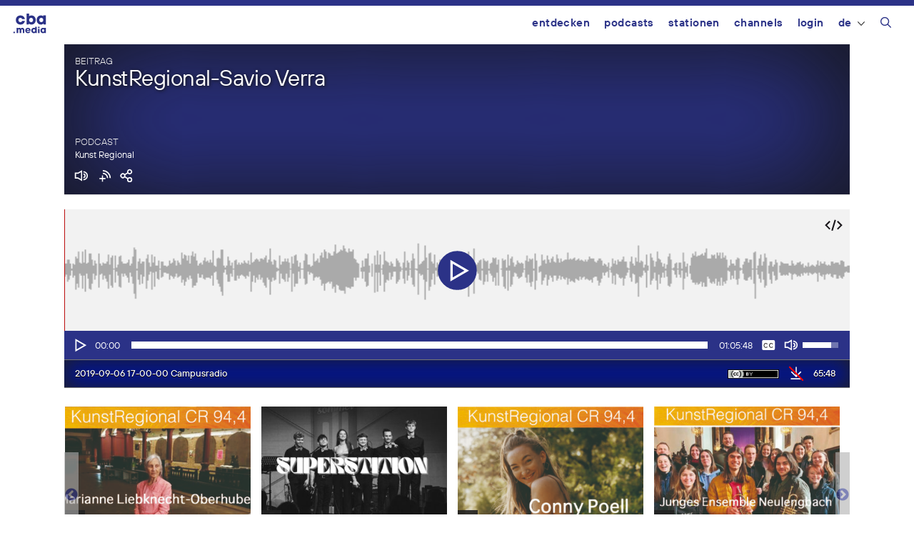

--- FILE ---
content_type: text/html; charset=UTF-8
request_url: https://cba.media/wp-admin/admin-ajax.php
body_size: 909
content:
{"post_id":423424,"post_permalink":"https:\/\/cba.media\/423424","series":{"ID":286902,"post_title":"Kunst Regional","permalink":"https:\/\/cba.media\/podcast\/cr944-kunst-regional"},"post_parent_title":"KunstRegional-Savio Verra","post_parent_content":"Es war wieder eine viel zu kurze Stunde KunstRegional auf CR 94,4.\r\n\r\nSAVIO VERRA, ein sehr vielseitiger K\u00fcnstler, ein erfrischend sympathischer Mensch im Live-Gespr\u00e4ch. Er erz\u00e4hlt \u00fcber seine Arbeit, seine Familie, sein Leben im wundersch\u00f6nen Kamptal. Landschafts- und Aktmalerei, Skulpturen aus Metall, Schnitzkunst aus Holz und seit einigen Jahren Gitarrenbau. Es macht richtig neugierig, sich mit ihm zu unterhalten. Viel Vergn\u00fcgen beim Nachh\u00f6ren!","attachment_url":"","attachment_link":"<img class=\"ttb\" src=\"https:\/\/cba.media\/wp-content\/themes\/cba2020\/images\/no-download.svg\" alt=\"Diese Datei enth\u00e4lt urheberrechtlich gesch\u00fctztes Material von Dritten und kann daher nicht heruntergeladen werden.\" title=\"Diese Datei enth\u00e4lt urheberrechtlich gesch\u00fctztes Material von Dritten und kann daher nicht heruntergeladen werden.\" \/>","fileformat":["mp3"],"originators":"<div class=\"cba-originator\">  <span class=\"cba-originator-title\">Brothers In Arms<\/span>  <span class=\"cba-originator-license\" title=\"Alle Rechte vorbehalten\">&copy;<\/span>  <span class=\"cba-originator-author\">Dire Straits<\/span><\/div><div class=\"cba-originator\">  <span class=\"cba-originator-title\">Des is mei Frau<\/span>  <span class=\"cba-originator-license\" title=\"Alle Rechte vorbehalten\">&copy;<\/span>  <span class=\"cba-originator-author\">Georg Danzer<\/span><\/div><div class=\"cba-originator\">  <span class=\"cba-originator-title\">Waiting On A Friend<\/span>  <span class=\"cba-originator-license\" title=\"Alle Rechte vorbehalten\">&copy;<\/span>  <span class=\"cba-originator-author\">Rolling Stones<\/span><\/div><div class=\"cba-originator\">  <span class=\"cba-originator-title\">Lass Mi Amoi No D\\'Sunn Aufgeh\\' Segn<\/span>  <span class=\"cba-originator-license\" title=\"Alle Rechte vorbehalten\">&copy;<\/span>  <span class=\"cba-originator-author\">Georg Danzer<\/span><\/div><div class=\"cba-originator\">  <span class=\"cba-originator-title\">Miss You<\/span>  <span class=\"cba-originator-license\" title=\"Alle Rechte vorbehalten\">&copy;<\/span>  <span class=\"cba-originator-author\">Rolling Stones<\/span><\/div>","markers":[],"license_image":"<a href=\"\/\/creativecommons.org\/licenses\/by\/4.0\/deed.de\" target=\"_blank\" onclick=\"javascript:window.open('\/\/creativecommons.org\/licenses\/by\/4.0\/deed.de', '_blank');\"><img src=\"https:\/\/cba.media\/wp-content\/themes\/cba2020\/images\/icon_cc_by.png\"  title=\"Namensnennung\" class=\"license-image ttb\" \/><\/a>","license":"by","version":"4.0","conditions":"Namensnennung","license_link":"https:\/\/creativecommons.org\/licenses\/by\/4.0\/deed.de"}